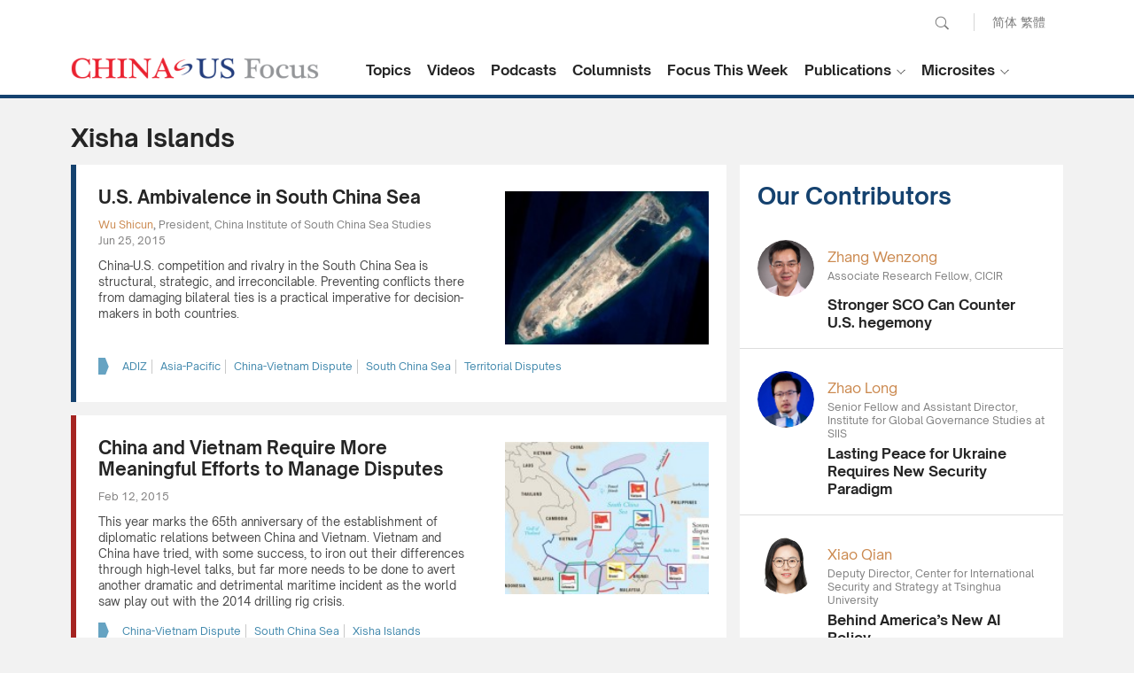

--- FILE ---
content_type: text/html; charset=utf-8
request_url: https://www.chinausfocus.com/tags/xisha-islands
body_size: 15696
content:
<!doctype html>
<html>
<head>
<title>Xisha Islands - CHINA US Focus</title>
<meta charset="utf-8">
<meta name="viewport" content="width=device-width, initial-scale=1.0, maximum-scale=1.0, user-scalable=0" />
<meta http-equiv="X-UA-Compatible" content="IE=edge,chrome=1" />
<meta name="format-detection"content="telephone=yes">
<meta name="keywords" content="" />
<meta name="description" content="" />
<meta property="og:site_name" content="China-US Focus"/>
<meta property="og:url" content="https://www.chinausfocus.com/" />
<meta property="og:title" content="Xisha Islands" />
<meta property="og:type" content="website" />
<meta property="og:description" content="" />
<link rel="canonical" href="https://www.chinausfocus.com/tags/xisha-islands" >
<link rel="apple-touch-icon" href="/static/2017/images/icon.png">
<link rel="apple-touch-icon" sizes="72x72" href="/static/2017/images/icon_72.png">
<link rel="apple-touch-icon" sizes="114x114" href="/static/2017/images/icon@2x.png">
<link rel="apple-touch-icon-precomposed" href="/static/2017/images/icon.png">
<link rel="shortcut icon" sizes="196x196" href="/static/2017/images/icon@2x.png">
<link rel="shortcut icon" sizes="128x128" href="/static/2017/images/icon_72.png">
<link href="/static/2017/css/style.css?v20251014" rel="stylesheet" type="text/css">
<link href="/static/2017/css/channel.css?v20251014" rel="stylesheet" type="text/css">
<script src="/static/2017/js/jquery-1.11.3.min.js"></script>
<script src="/static/2017/js/chinausfocus_enSite.js"></script>
<!-- Google tag (gtag.js) -->
<script async src="https://www.googletagmanager.com/gtag/js?id=G-NPPEYDMNL3"></script>
<script>
  window.dataLayer = window.dataLayer || [];
  function gtag(){dataLayer.push(arguments);}
  gtag('js', new Date());

  gtag('config', 'G-NPPEYDMNL3');
</script>
</head>
<body>
    <div class="header"><a href="javascript:void(0)" class="menuBt_m"></a><a href="javascript:void(0)" class="searchBt_m"></a></div>
    <div class="mapBox_m">
        <div class="tit"><span class="font16 fb">Language :</span> <a href="https://www.chinausfocus.com/" class="dq">English</a> <a href="https://cn.chinausfocus.com/">简体</a> <a href="http://zh.chinausfocus.com/">繁體</a></div>
        <ul class="navlist">
            <li><a href="/">Home</a></li>
            <li><a href="/topics/">Topics</a></li>
            <li><a href="/videos/">Videos</a></li>
            <li><a href="/podcasts/">Podcasts</a></li>
            <li><a href="/authors/">Columnists</a></li>
            <li><a href="/s/focus-this-week/">Focus This Week</a></li>
        </ul>
        <ul class="navlist">
            <li class="tit fb font16">Publications :</li>
            <li><a href="/publication/">Research Reports</a></li>
            <li><a href="/magazine/">Focus Digest</a></li>
            <li><a href="/focus-recommends/">Focus Recommends</a></li>
        </ul>
        <ul class="navlist">
            <li class="tit fb font16">Microsites</li>
            <li><a href="/us-china-economic-ties/">China-US Trade</a></li>
            <li><a href="/south-china-sea/">South China Sea</a></li>
        </ul>
    </div>
    <div class="searchCoverbg">
        <div class="bgW overflowH">
            <div class="searchBar"><a href="javascript:void(0);" onclick="$('#search_news1').submit();return false;"
                    class="searchBt white">Go</a>
                <form action='/search.html' method="post" name="search_news1" id="search_news1">
                    <p class="input">
                        <input type="text" name="keyboard" value="" placeholder="Search" />
                        <input type="hidden" name="classid" value="1,2,3,4,5,11,12,29" />
                        <input type="hidden" name="show" value="title,smalltext,newstext,writer,keyboard" />
                        <input type="hidden" name="SubmitSearch" value="Search" />
                    </p>
                </form>
            </div>
        </div>
    </div>
    <div class="topBar">
        <div class="wrapMain forIndex">
            <form action='/search.html' method="post" name="search_news" id="search_news">
                <div class="pcTop">
                    <p class="pcSearch">
                        <input name="keyboard" type="text" id="keyboard" value="" placeholder="Search" class="inputSearch" />
                        <input type="hidden" name="classid" value="1,2,3,4,5,11,12,29" />
                        <input type="hidden" name="show" value="title,smalltext,newstext,writer,keyboard" />
                        <input type="hidden" name="SubmitSearch" value="Search" />
                        <a href="javascript:void(0);" class="pcSearchBt">Search</a>
                    </p>
                    <p class="language"><a href="https://cn.chinausfocus.com/">简体</a> <a href="https://zh.chinausfocus.com/">繁體</a></p>
                </div>
            </form>
            <div class="cl"></div>
            <a href="/" class="logo">CHINA US Focus</a>
            <div class="nav">
                <div class="navItem">
                    <a href="/topics/" class="navBtn fb">Topics</a>
                </div>
                <div class="navItem">
                    <a href="/videos/" class="navBtn fb">Videos</a>
                </div>
                <div class="navItem">
                    <a href="/podcasts/" class="navBtn fb">Podcasts</a>
                </div>
                <div class="navItem">
                    <a href="/authors/" class="navBtn fb">Columnists</a>
                </div>
                <div class="navItem">
                    <a href="/s/focus-this-week/" class="navBtn fb">Focus This Week</a>
                </div>
                <div class="navItem dropdownItem">
                    <a href="javascript:void(0)" class="navBtn fb">Publications</a>
                    <ul class="white dropdown">
                        <li><a href="/publication/">Research Reports</a></li>
                        <li><a href="/magazine/">Focus Digest</a></li>
                        <li><a href="/focus-recommends/">Focus Recommends</a></li>
                    </ul>
                </div>
                <div class="navItem dropdownItem">
                    <a href="javascript:void(0)" class="navBtn fb">Microsites</a>
                    <ul class="white dropdown">
                        <li><a href="/us-china-economic-ties/">China-US Trade</a></li>
                        <li><a href="/south-china-sea/">South China Sea</a></li>
                    </ul>
                </div>
            </div>
            <script type="text/javascript">
                $(".dropdownItem").hover(
                    function () {
                        $(this).toggleClass("open");
                    },
                    function () {
                        $(this).removeClass("open");
                    })

            </script>
        </div>
    </div>
    <!--headerend-->
<script type="text/javascript">
    $('#navname_0').addClass("dq");
</script>

<div class="wrapMain overflowH">
  <div class="channelTit">Xisha Islands</div>
  <div class="mainL">
    <div class="channelNewsList">
      <ul>

<li><a href="/peace-security/u-s-ambivalence-in-south-china-sea"><div class="pic"><p><img src="/upload/2015/06/South-China-Sea_200.jpg"></p ></div></a><div class="tit"><a href="/peace-security/u-s-ambivalence-in-south-china-sea">U.S. Ambivalence in South China Sea</a></div><div class="editerTxt">
<p><span class="name nameColor"><a href="/author/111/wu-shicun.html">Wu Shicun</a></span>, <span class="editerSum">President, China Institute of South China Sea Studies</span></p>
<p class="gray">Jun 25, 2015</p></div><p class="summary">China-U.S. competition and rivalry in the South China Sea is structural, strategic, and irreconcilable. Preventing conflicts there from damaging bilateral ties is a practical imperative for decision-makers in both countries.</p><div class="tag colorBlue"><a href="/tags/adiz/">ADIZ</a><a href="/tags/Asia-Pacific/"> Asia-Pacific</a><a href="/tags/China-Vietnam+Dispute/"> China-Vietnam Dispute</a><a href="/tags/South+China+Sea/"> South China Sea</a><a href="/tags/Territorial+Disputes/"> Territorial Disputes</a></div></li>

<li><a href="/peace-security/china-and-vietnam-require-more-meaningful-efforts-to-manage-disputes-in-the-south-china-sea"><div class="pic"><p><img src="/upload/2013/07/Slider-South-China-Sea2_200.jpg"></p ></div></a><div class="tit"><a href="/peace-security/china-and-vietnam-require-more-meaningful-efforts-to-manage-disputes-in-the-south-china-sea">China and Vietnam Require More Meaningful Efforts to Manage Disputes</a></div><div class="editerTxt"><p class="gray">Feb 12, 2015</p></div><p class="summary">This year marks the 65th anniversary of the establishment of diplomatic relations between China and Vietnam. Vietnam and China have tried, with some success, to iron out their differences through high-level talks, but far more needs to be done to avert another dramatic and detrimental maritime incident as the world saw play out with the 2014 drilling rig crisis.</p><div class="tag colorBlue"><a href="/tags/china-vietnam-dispute/">China-Vietnam Dispute</a><a href="/tags/South+China+Sea/"> South China Sea</a><a href="/tags/Xisha+Islands/"> Xisha Islands</a></div></li>

<li><div class="tit"><a href="/peace-security/a-china-academics-response-to-vietnams-xisha-islands-claims">Why Does Vietnam Claim There Is a Xisha Islands Dispute?</a></div><div class="editerTxt">
<p><span class="name nameColor"><a href="/author/172/lu-yang.html">Lu-yang</a></span>, <span class="editerSum">International Relations Scholar based in Beijing</span></p>
<p class="gray">Aug 06, 2014</p></div><p class="summary">The Vietnamese government has gone back on its word by making territorial claims for China’s Xisha Islands. Lu Yang believes that it is a violation of the principles of international law.</p><div class="tag colorBlue"><a href="/tags/cairo-declaration/">Cairo Declaration</a><a href="/tags/South+China+Sea/"> South China Sea</a><a href="/tags/Xisha+Islands/"> Xisha Islands</a></div></li>

      </ul>
    <div class="pages"></div>
    </div>
  </div>
  <div class="mainR">
  <div id="indexmainR"><script type="text/javascript" src="/ajax/con_mainR.js"></script></div>
  </div>
  <div class="wrapMain">
  <div class="pagedesc"></div>
  </div>
</div>
<script>
	$(".tag a:last-child").css("border-right","none");
	$(".channelNewsList li:even").addClass("lineL_blue");
	$(".channelNewsList li:odd").addClass("lineL_red");
</script>
<div class="wrapFooterNav">
        <div class="wrapMain forIndex white">
            <div class="toTop" onclick="javascript:window.scrollTo(0,0);"><span>Back to Top</span></div>
            <ul class="footerNav" id="footerNav_1">
                <li class="titlogo"><img src="/static/2017/images/copyright_logo2.png" alt=""></li>
                <li class="dec">China-US Focus builds trust and understanding between the U.S. and China through open dialogue among thought leaders.</li>
            </ul>
            <ul class="footerNav" id="footerNav_2">
                <li class="tit">Our Offerings</li>
                <li><a href="/topics/">Topics</a></li>
                <li><a href="/videos/">Videos</a></li>
                <li><a href="/podcasts/">Podcasts</a></li>
                <li> <a href="/authors/">Columnists</a></li>
                <li><a href="/publication/">Research Reports</a></li>
                <li><a href="/magazine/">Focus Digest</a></li>
            </ul>

            <ul class="footerNav" id="footerNav_3">
                <li class="tit">Stay Connected</li>
                <li>
                    <!-- <div class="subscribeBox">
                        <input type="text" placeholder="Your Email Address" class="input">
                        <button type="submit" class="submitBtn"></button>
                    </div> -->
                    <!--Begin CTCT Sign-Up Form-->
                    <div id="success_message" style="margin: 10px auto; display:none;">
                        Thanks for signing up!
                    </div>
                    <div class="ctct-embed-signup form">
                        <form data-id="embedded_signup:form" class="ctct-custom-form Form" name="embedded_signup"
                            method="POST" action="https://visitor2.constantcontact.com/api/signup">
                            <div class="subscribeBox">
                                <!-- The following code must be included to ensure your sign-up form works properly. -->
                                <input data-id="ca:input" type="hidden" name="ca"
                                    value="2d60ce3c-cf6a-471c-a45e-cf235fe4f713">
                                <input data-id="list:input" type="hidden" name="list" value="20">
                                <input data-id="source:input" type="hidden" name="source" value="EFD">
                                <input data-id="required:input" type="hidden" name="required" value="list,email">
                                <input data-id="url:input" type="hidden" name="url" value="">
                                <p data-id="Email Address:p">
                                    <input data-id="Email Address:input" type="text" name="email" value=""
                                        placeholder="Your Email Address" class="input">
                                </p>
                                <button type="submit" class="submitBtn" data-enabled="enabled"></button>
                                <div>
                                </div>
                            </div>
                        </form>
                    </div>
                    <script type="text/javascript">
                        var localizedErrMap = {};
                        localizedErrMap['required'] = 'This field is required.';
                        localizedErrMap['ca'] = 'An unexpected error occurred while attempting to send email.';
                        localizedErrMap['email'] = 'Please enter your email address in name@email.com format.';
                        var postURL = 'https://visitor2.constantcontact.com/api/signup';
                    </script>
                    <script type="text/javascript"
                        src="https://static.ctctcdn.com/h/contacts-embedded-signup-assets/1.0.2/js/signup-form.js"></script>
                    <!--End CTCT Sign-Up Form-->
                </li>
                <li class="subscribeDec">Get the latest stories from China-US Focus weekly.</li>
                <li>
                    <div class="cl">
                        <a href="https://www.facebook.com/ChinaUSFocus/" class="shareIco s1" target="_blank">facebook</a>
                        <a href="https://twitter.com/chinausfocus" class="shareIco s2" target="_blank">twitter</a>
                        <a href="https://www.youtube.com/user/ChinaUSFocus" class="shareIco s3" target="_blank">youtube</a>
                    </div>
                </li>
            </ul>
        </div>
    </div>
    <!--wrapFooter end-->
    <div class="Copyright">
        <div class="wrapMain forIndex">2025 China-United States Exchange Foundation. All rights reserved. &nbsp;&nbsp; <span class="gray">|</span> &nbsp;&nbsp; <a href="/html/contactus.html">Contact Us</a></div>
    </div>
</body>
</html>

--- FILE ---
content_type: text/css
request_url: https://www.chinausfocus.com/static/2017/css/style.css?v20251014
body_size: 27017
content:
@charset "utf-8";
/* CSS Document */
/* @font-face { font-family:OpenSans; src:url(OpenSans-Regular.ttf); } 
@font-face { font-family:OpenSansBold; src:url(OpenSans-Bold.ttf); }  */
@font-face { font-family:OpenSauceOne; src:url(OpenSauceOne-Regular.ttf)format("truetype"); font-display: swap;} 
@font-face { font-family:OpenSauceOneBold; src: url(OpenSauceOne-Bold.ttf)format("truetype"); font-style: normal;font-display: swap}
@font-face { font-family:OpenSauceOneItalic; src: url(OpenSauceOne-Italic.ttf)format("truetype"); font-style: italic;font-display: swap}

html,body { width:100%; height:100%;} 
body {/*font-size: 62.5%;*/ -webkit-font-smoothing: antialiased; font-family:OpenSauceOne; color:#252525;  -webkit-text-size-adjust: 100%; -ms-text-size-adjust: 100%; background-color:#ffffff; font-size: 14px; }

html,body,div,ol,ul,h1,h2,h3,h4,h5,h6,p,th,td,dl,dd,form,iframe,input,textarea,select,label,article,aside,footer,header,menu,nav,section,time,audio,video { margin:0;  padding:0; font-family:OpenSauceOne;}
article,aside,footer,header,hgroup,nav,section,audio,canvas,video { display: block;}
a,a:visited { text-decoration: none; color:#252525;} a:hover { color:#000000;}

textarea {  resize: none;} .posRel { position:relative;} .disBlock{ display:inline-block;} .paddingBox { padding:15px 15px;}
iframe,img {border:0;}img {vertical-align: middle;}.cl { clear:both;} .tc { text-align:center;} .fl { float:left;} .fr { float:right;} .font12 { font-size:12px;} .font14 { font-size:14px;} .font16 { font-size:16px;} .overflowH{ overflow:hidden;}
.fb { /*font-weight: bold;*/ font-family:OpenSauceOneBold;}
.swiper-container .swiper-slide .titBox .tit,.hotTopics .colTit,.mainRbox .colTit,.picksListBar .colTit,.mobileNews .colTit,.indexColBox .colTit,.swiper-container .swiper-slide .titBox .tit,
.picksList .tit, .indexColBox .tit, .mobileNews .tit,.indexColBox .txtList li .titS,.contributors .tit,.channelNewsList .tit,.channelTit,.topVideo_r .tit,.reflecTit,.quizlist li h1,.quizanswer li h2,
.videoList .summary,.video_coltit,.podcast_r h2,.podcastList .summary,.mainL h1,.likeList .tits,.magazineList .tits,a.bookBox .tit,
.topicList li .tit
 { font-family:OpenSauceOneBold;}
ul,ol,li {list-style:none;}
input,select,textarea { outline: 0;  -webkit-user-modify: read-write-plaintext-only; border:0px; font-family:OpenSauceOne,sans-serif;}
/*input {   -webkit-appearance: none;}*/
select {  -moz-appearance:none;  -webkit-appearance:none; background-color:transparent; margin:0px; border:0px;}
option { font-size:0.7em;}
* {  -webkit-tap-highlight-color: transparent;/*  -webkit-appearance: none; */ }
i {font-family:OpenSauceOneItalic;}

.white,.white a,a.white,a.white:link,.white a:link,.white a:visited,a.white:hover { color:#ffffff;}
.black,.black a,a.black,a.black:link,.black a:link,.black a:visited,a.black:hover { color:#000000;}
.gray,.gray a,a.gray,a.gray:link,.gray a:link,.gray a:visited,a.gray:hover { color:#828181;}
.blue,.blue a,a.blue,a.blue:link,.blue a:link,.blue a:visited,a.blue:hover { color:#15426f;}
.blue2,.blue2 a,a.blue2,a.blue2:link,.blue2 a:link,.blue2 a:visited,a.blue2:hover { color:#66a3c2;}
.colorBlue,.colorBlue a,a.colorBlue,a.colorBlue:link,.colorBlue a:link,.colorBlue a:visited,a.colorBlue:hover { color:#4289ad;}
.nameColor,.nameColor a,a.nameColor,a.nameColor:link,.nameColor a:link,.nameColor a:visited,a.nameColor:hover { color:#cb894f;}
.hr20 { height: 20px; clear: both;} .hr40 { height: 40px; clear: both;} .marginTb {margin-top: 25px; margin-bottom: 25px;} .marginB {margin-bottom: 10px;} .marginTb2 { margin-top: 10px; margin-bottom: 25px;}

.topBar { width:100%; border-bottom:#15426f 4px solid; background: #ffffff; height: 107px;} /*20180321*/
 /*20180321 begin */
/* .navMore { display: block; float: right; width: 60px; height: 50px; background: url(../images/nav_more_arr.png) no-repeat 5px center; position: relative; cursor: pointer; }
.navMore .navMoreList { display: none; position: absolute; top: 50px; right: 0px; text-align: center;  z-index: 1; background-color: #15426f;}
.navMore:hover {background: url(../images/nav_more_arr.png) no-repeat -65px center;}
.navMore:hover .navMoreList { display: block;}
.navMore:hover .navMoreList li { min-width: 150px; border-bottom: #244d76 1px solid; padding: 0 5px; white-space: nowrap;}
.navMore:hover .navMoreList li:hover { background-color: #1a4774;} */
 /*20180321 end */

.wrapBg { width:100%; overflow:hidden; background-color:#f2f2f2; padding:30px 0 0 0;}
.bgW { background-color:#ffffff; }
.wrapMain { width:1120px;/* margin:0 auto; */ margin-left: auto; margin-right: auto; clear:both;}
.logo { display:block; width:280px; height:60px; background:url(../images/logo.png) no-repeat 0 0; float:left; overflow:hidden; text-indent:-999px;background-size: 100% auto;}
.pcTop { clear:both; float:right; text-align:right; height:32px; overflow:hidden; line-height:20px; padding:10px 0px 5px 0px; color:#7a7a7a;}
.pcTop a,.pcTop a:link,.pcTop a:visited,.pcTop a:hover {color:#7a7a7a;}

.pcSearch { display:inline-block; float:left;  height:20px; padding:5px 5px; border:#ffffff 1px solid;}
.pcSearch.show { width:150px; border:#dddddd 1px solid;}
.pcSearch input.inputSearch { display:none; width:120px; height:20px; padding:0; border:0; float:left;}
.pcSearch.show input.inputSearch { display:block;}
.pcSearchBt { display:inline-block; /*float:right; width:20px;*/ width:20px; height:20px; overflow:hidden; text-indent:999px; background:url(../images/chinausfocus_ico.png) no-repeat 0 0;}

.language { display:inline-block; float:left; height:20px; padding:0px 20px; margin:5px 20px; margin-right: 0; border-left:#d6d6d6 1px solid;}
.sitemapBt { display:inline-block; float:left; height:20px; margin:5px 0; padding-left:30px; background:url(../images/chinausfocus_ico.png) no-repeat 0px -30px;}

.nav { /*float:right;*/ height:50px; /*line-height:50px;*/ line-height:48px; padding:10px 0 0px 0; text-align:center; }
.nav .navItem {  display: inline-block; margin-right: 8px; position: relative; height: 45px; padding-top: 5px; }
.nav .navItem .navBtn { display: block; padding: 0 3px; line-height: 35px; height: 45px; font-size: 16px;overflow: hidden;}
.nav .navItem .navBtn::before,.nav .navItem .navBtn.dq ::before{ display: block; width: 0; position: absolute; height: 5px; top: 49px; border-radius: 4px; left: 0; content: ''; background-color: #a52421; transition:width .2s ease-out; }
.nav .navItem:hover .navBtn::before,.nav .navItem .navBtn.dq::before {  width: 100%; } 
/* .nav .navItem .navBtn.dq { color: #15426f;} */
.nav .navItem.dropdownItem .navBtn::before { top: 43px;}
.nav .navItem.dropdownItem:hover .navBtn::before { display: none;}
.nav .navItem:hover .navBtn { color: #a52421;}

.nav .navItem.dropdownItem .navBtn {  position: relative; padding-right: 19px; }
.nav .navItem.dropdownItem .navBtn::after { display: block; position: absolute; top: 11px; right: 0; content: ''; width: 16px; height: 16px; background: url('../images/nav_more_arr.png') no-repeat -7px -7px; background-size: auto 30px; transition: all .3s;}
.nav .navItem.dropdownItem.open .navBtn::after  { /*transform: rotate(180deg);*/ display: none;}
.nav .navItem.dropdownItem.open .navBtn {} .navItem.open .dropdown { height: auto; opacity: 1;}
.navItem .dropdown { display: block; height: 0; overflow: hidden; opacity: 0; transition: opacity .3s;  position: absolute; /*top: 50px;*/ top: 45px; left: 0; z-index: 100; min-width: 150px; text-align: left; transition: all .3s;}
.navItem .dropdown li {background-color: #15426f;  border-bottom: #244d76 1px solid; padding: 0 8px; white-space: nowrap;}
/* .navItem .dropdown li:first-child { font-weight: bold; font-size: 16px;} */
.navItem .dropdown li:hover { background-color: #a52421;}

.navItem .dropdown::before {
    content: ""; display: block;
    line-height: 24px;
     margin-left: 15px;
    width: 0;
    height: 0;
    border-width: 0 6px 6px;
    border-style: solid;
    border-color: transparent transparent #15426f
}

.mainL { width:740px; float:left;}
.mainR { width:365px; float:right;}

.screenTop { padding:15px 0; overflow:hidden;}
/*.focusPic { width:740px; height:475px; float:left;}
.focusPic img { width:740px; height:475px; }*/
.swiper-container { width:740px; height:475px; float:left; overflow:hidden;}
.swiper-container img { width:740px; height:475px;}
.swiper-container .pagination {
  position: absolute;
  z-index: 20;
  bottom: 10px;
  width: 97%;
  text-align: right;
}
.swiper-container .swiper-pagination-switch {
  display: inline-block;
  width: 7px;
  height: 7px;
  border-radius: 7px;
  background: #ffffff;
  margin: 0 3px;
  opacity: 1.0;
  cursor: pointer;
}
.swiper-container .swiper-active-switch {
  background: #d7955a;
}
.swiper-container .swiper-slide { position: relative; }
.swiper-container .swiper-slide .titBox { display:block; width: 620px; height: 109px;  padding: 90px 90px 0px 30px; color: #ffffff;  font-size: 13px; position:absolute; left: 0; bottom: 0; z-index: 10; background: url(../images/focus_titbg.png) repeat-x 0 bottom; }
.swiper-container .swiper-slide .titBox .tit { height: 80px; line-height: 35px; font-size: 30px;  }
.swiper-container a .swiper-slide .titBox,.swiper-container a:hover .swiper-slide .titBox { color: #ffffff; }

.hotTopics { height:250px; margin-bottom:15px; background:url(../images/hottop_bg.png) no-repeat 0 0; overflow:hidden; padding-left:25px;}
.hotTopics .colTit,.mainRbox .colTit { height:30px; font-size:26px; line-height:30px; padding:20px 0 10px 0px;  }
.hotTopics li { height:38px; line-height:38px; font-size:15px; overflow:hidden; border-top:#23384b 1px solid; margin-top:-1px;}

.pcadPic { width:365px; height:210px;}
.pcadPic img { width:365px; height:210px;}
.pcadPicList { margin:15px 0px 0px -5px; clear:both; overflow:hidden; width:1140px; height:210px;}
.pcadPicList li { float:left; width:365px; margin-right:15px;}
.pcadPicList li img {width:365px; height:210px;}

.picksListBar { width:100%; overflow:hidden; background-color:#b4b4b4; margin:15px 0 30px 0;}
.picksListBar.page404 { background:none; margin-bottom: 0;}
.page404PicksTit { margin: 0 15px; padding: 15px 0; line-height: 30px; text-align: center; font-size: 26px; color: #252525;}
.picksListBar .colTit,.mobileNews .colTit { font-size:24px; height:40px; line-height:40px; padding:20px 0 10px 0px;  }
.picksList { margin:0px 0px 15px 0px; clear:both; overflow:hidden; width:1140px; height:231px;}
/*.picksList li,.picksList li.swiper-slide { float:left; width:335px; height:200px; padding:15px 15px; margin-right:15px; border-bottom:#777777 1px solid; background-color:#ffffff; overflow:hidden;}*/
.picksList li,.picksList li.swiper-slide { float:left; width:380px; height:231px; }
.picksList li.swiper-slide .picksLiCon {padding:15px 15px; margin-right:15px; border-bottom:#777777 1px solid; background-color:#ffffff; overflow:hidden;}

.tit { font-size:20px; line-height:24px; }
.picksList .tit,.indexColBox .tit,.mobileNews .tit {overflow:hidden; padding-top:10px; padding-bottom:5px;}
.picksList .tit { height:48px;}
.picksList .summary,.indexColBox .summary,.mobileNews .summary { margin:10px 0px 5px 0px; overflow:hidden; font-size:13px; line-height:18px;}
.picksList .summary { height:54px;}
.picksList .editer { /*height:64px;*/ overflow:hidden;}
.editerPic { width:64px; height:64px; font-size:32px; line-height:64px; text-align:center; overflow:hidden; border-radius:64px;/* float:left; */margin-right:15px; color:#ffffff;}
.editerPic img { width:64px; height:64px; border-radius:64px; display:block;}
.picBg_1 { background-color:#66a3c2;}
.picBg_2 { background-color:#eeb482; }
.picBg_3 { background-color: #a3a3a3;}
.picBg_4 { background-color: #e2a8a3;}

.editerTxt { overflow:hidden; padding-top:5px;}
.picksList .editerTxt { max-height:72px;}
.name { font-size:16px; padding:5px 0px; line-height:18px;}
.editerSum { line-height:15px; font-size:12px; color:#818181;}

.indexColBox { background-color:#ffffff; margin-bottom:10px;}
.indexColBox .colTit { height:30px; line-height:30px; padding:15px 20px; background-color:#15426f; font-size:24px; }
.indexColBox li { border-top:#e7e7e7 1px solid; margin-top:-1px; padding:20px 25px; overflow:hidden;}
.indexColBox li.hasSon { padding:0 25px;}
/*.indexColBox li.hasSon .titS { clear:both; display:block;}*/
.indexColBox .txtList li { line-height:20px; padding:15px 5px; font-size:16px;}
.lineL_blue { border-left:#15426f 6px solid;}
.lineL_red { border-left:#a52421 6px solid;}
.indexColBox .sideL { width:160px; margin-right:20px; float:left;}
.indexColBox .sideR { overflow:hidden;}

.mainRbox { background-color:#ffffff; margin-bottom:10px; overflow:hidden;}
.mainRbox .colTit { padding:20px 0 10px 20px;}
.contributors li { padding:25px 20px 20px 20px; border-top:#dddddd 1px solid; margin-top:-1px; overflow:hidden;}
.contributors .editerSum { min-height:25px;}
.contributors .tit { line-height:20px; overflow:hidden; font-size:16px; padding-top:5px;}

.servicesBox { margin:0px 15px; overflow:hidden; width:342px;}
.servicesBox a.box { display:block; width:161px; height:120px; padding-top:30px; line-height:30px; text-align:center; float:left; margin-right:10px; margin-bottom:9px;}
.servicesBox .bg_1 { background-color:#cb894f;}
.servicesBox .bg_2 { background-color:#557a98;}
.servicesBox .icoPic { display:block; margin:0 auto; clear:both;}
.servicesList { margin:0px 15px; overflow:hidden; font-size:16px;}
.servicesList li { margin-bottom:10px; height:60px; line-height:60px; background-color:#f0f3f6;}
.servicesList .icoPic {display:block; float:left; background-color:#66a3c2;}
.servicesList .tit { display:block; height:60px; line-height: 60px; font-size:14px; overflow:hidden; padding:0 15px;}

.icoPic { width:60px; height:60px; background-image:url(../images/chinausfocus_services.png); background-repeat:no-repeat;}
.icoPic.ico_1 { background-position:0 0;}
.icoPic.ico_2 { background-position:0 -70px;}
.icoPic.ico_3 { background-position:0 -140px;}
.icoPic.ico_4 { background-position:0 -210px;}
.icoPic.ico_5 { background-position:0 -280px;}
.icoPic.ico_6 { background-position:0 -350px;}
.icoPic.ico_7 { background-position:0 -420px;}
.icoPic.ico_8 { background-position:0 -490px;}

.emailBar { height:38px; margin:0 15px; background-color:#f2f2f2;}
.emailBar .bt { display:block; width:80px; height:38px; float:right; text-align:center; line-height:38px; background-color:#a52421;}
.emailBar .inputBox { overflow:hidden; height:28px; padding:5px 10px;}
.emailBar .inputBox input { width:100%; background-color:#f2f2f2; line-height:28px; height:28px; color:#828181;}
.emailTxt { margin:0 15px 10px 15px; line-height:30px;}

.sideadPic { margin-bottom:10px;}
.sideadPic img { width:100%; height:auto;}

.wrapFooterNav { width:100%; background-color:#133a62; padding:25px 0px; overflow:hidden;} 
ul.footerNav { width:30%; float:left;}
ul.footerNav#footerNav_1 { width: 45%; box-sizing: border-box; } 
ul.footerNav#footerNav_2 {width: 30%;}
ul.footerNav#footerNav_3 {width: 25%;}
ul.footerNav#footerNav_1 .dec {padding-right: 160px;}
ul.footerNav .subscribeDec { font-size: 12px; line-height: 16px; /*padding-right: 150px;*/}
ul.footerNav li.tit { border-bottom:#424242 1px solid; font-size:20px; line-height:40px; margin-bottom:5px;}
ul.footerNav li.titlogo { padding-bottom: 20px;}
ul.footerNav li { line-height:24px;} ul.footerNav li.titlogo img { height: 40px; width: auto;}

/*.copyright { line-height:50px; padding:5px 0; overflow:hidden; font-size:12px;}
.footerLogo { height:50px; float:left; display:block;} .footerLogo img { height:50px; width:auto;}*/

.mobileadPic,.mobileNews,.header,.mapBox_m,.searchCoverbg,.mobileEditer { display:none;}
.pageBtBar { height:30px; padding:5px 0; line-height:30px; float:right; font-size:16px; color:#ffffff; font-weight:normal; /*font-family:Arial;*/ cursor:pointer;}
.pageBtBar span { display:inline-block; margin:0 5px; width:30px; height:30px; background-image:url(../images/pageBt.png); background-repeat:no-repeat;}
.swipePrevBt { background-position:0 0;}
.swipeNextBt { background-position:0 -40px;}

.Copyright { height: 60px; line-height: 60px; background-color: #ffffff; text-align: center; width: 100%; color: #252525; font-size: 12px;}
.Copyright .footerLogo { width: 250px; height: 60px; display: block; background: url(../images/copyright_logo.png) no-repeat 0 0; float: left; overflow: hidden; text-indent: 999px;}
.Copyright a:hover { text-decoration: underline;}
.toTop { display: none;}

.aboutCtw { font-size: 16px;}
.aboutCtw .colTit { font-size: 20px; color: #245178; border-bottom: #b3cad0 1px solid; line-height: 35px; margin: 10px 0; }
 .rlastnewslist li { line-height: 20px; padding: 5px 0; }

 .pagedesc { margin: 10px 0; padding: 10px; border-top:#e5e5e5 1px solid; color: #484848; font-size: 12px; line-height: 20px; }
 .pagedesc h1, .pagedesc h2, .pagedesc h3 { font-size: 12px; line-height: 22px; padding: 5px 0; clear: both;/*font-weight: bold;*/ font-family:"OpenSauceOneBold";}
 .pagedesc a,.pagedesc a:hover {color: #50b6dc;}
 .pagedesc a:hover { text-decoration: underline;}

 .shareIco { display: inline-block; width: 32px; height: 32px; overflow: hidden; text-indent: -999px; border: #ffffff 1px solid; border-radius: 32px; margin: 20px 10px 0 0; background-image: url(../images/share_ico.png); background-repeat: no-repeat;background-size: auto 32px;}
 .shareIco.s1 { background-position: 0px 0px;}
 .shareIco.s2 { background-position: -51px 0px;}
 .shareIco.s3 { background-position: -102px 0px;}

 .onlyMobile { display: none;}
 
 /* 2025 */
.tagsbar .itemTags {display: inline-block; line-height: 20px; margin-right: 10px; /*padding: 5px 10px; font-size: 18px;*/ padding: 3px 7px; font-size: 16px;  border: #999999 1px solid;}
.tagsbar .itemTags:hover {  background-color: #a52421; color: #ffffff;  border: #a52421 1px solid; }

.subscribeBox { display: block; width: 227px; height: 35px; line-height: 24px; box-sizing: border-box; margin-top: 20px; margin-bottom: 10px; padding: 4px 10px; font-size: 14px;  border: #eeeeee 1px solid; background-color: rgb(255,255,255,.08);}
.subscribeBox .input,.ctct-custom-form .subscribeBox .input { display: block; width: 180px; height: 25px; line-height: 24px;  color: #ffffff; float: left; background: none;}
.subscribeBox .submitBtn { width: 25px; height: 25px; background: url(../images/ico_arr_right.png) no-repeat center center; background-size: 100% auto; cursor: pointer; overflow: hidden; box-shadow: none; user-select: none; border: none;}
.subscribeBox .input::placeholder { color: #dddddd;}
.subscribeBtn { margin-top: 20px; margin-bottom: 10px; padding: 5px 10px; display: inline-block; text-align: center; font-size: 14px;  border: #eeeeee 1px solid; background-color: rgb(255,255,255,.08);}
.subscribeBtn:hover { color: #133a62 !important; background-color: #f3f3f3; border-color: #f3f3f3;}
.ctct-custom-form .subscribeBox p { float: left;}
.subscribeBox .input:-webkit-autofill,.ctct-custom-form .subscribeBox .input:-webkit-autofill {
  -webkit-box-shadow: 0 0 0px 1000px none inset !important;
background-image: none;
-webkit-text-fill-color: #ffffff !important;
transition: background-color 50000s ease-in-out 0s; 
/* 背景色透明 生效时长 过渡效果 启用时延迟的时间 */
}    
.footerNav .ctct-custom-form { padding: 0; clear: both; overflow: hidden;}
.ctct-custom-form .subscribeBox .input[type="text"] { width: 180px; height: 25px; padding: 0; border: none;font-family:OpenSauceOne;} 
.ctct-custom-form .subscribeBox .input:focus {outline: none;}
.topBar,.wrapFooterNav,.wrapBg,.Copyright { min-width: 1120px;}
/*-----------*/
@media all and (max-width: 750px) {
html { font-size: 48px;}	
body { padding-top:50px; font-size:24px;  }	
.onlyMobile { display: block;}

.wrapMain { width:auto; margin:0px 0px; clear:both;} .topBar,.wrapFooterNav,.wrapBg,.Copyright { min-width: auto;}
.screenTop { padding:0;}
.mainL { width:100%; float:none; clear:both;}
.topBanner{width:auto; margin:5px auto; height:2px; overflow:hidden; }
.pcadPicList,.mainR,.footerLogo,/*#footerNav_2,#footerNav_4,*/.topBar,.pageBtBar { display:none;}

.picksList { margin:0px 0px 0.18rem 0px; clear:both; overflow:hidden; width:auto; height:auto;}
/*.picksList li,.picksList li.swiper-slide { clear:both; float:none; width:auto;/ height:auto; padding:0.35rem 0.35rem; margin-right:0px; border-bottom:#777777 1px solid; background-color:#ffffff; overflow:hidden; margin-bottom:0.11rem;}*/
.picksList li,.picksList li.swiper-slide { clear:both; float:none; width:auto;/* height:4rem;*/ height:auto; }
.picksList li.swiper-slide .picksLiCon {padding:0.35rem 0.35rem; margin-right:0px; border-bottom:#777777 1px solid; background-color:#ffffff; overflow:hidden; margin-bottom:0.11rem;}
.picksListBar { margin:0; padding:0 0.29rem; box-sizing:border-box;}
.picksListBar .wrapMain { margin-bottom:0;}
.lineL_blue,.lineL_red { border:0;}

.picksList .summary,.indexColBox .summary,.mobileNews .summary { height:auto; margin:10px 0px 5px 0px; overflow:hidden; font-size:0.24rem; line-height:0.34rem;}

.swiper-container { width:100%; /*height:330px;*/ /*height:7.2rem; */ height: 0; padding-bottom: 96%; float:none; overflow:hidden;}
.swiper-container .swiper-slide .pic { width: 100%; /*height: 4.8rem; */ height: 0px; padding-bottom: 64%; overflow: hidden; position: relative;}
.swiper-container .swiper-slide .pic img { width:100%; height: 100%; /*height: 4.8rem;*/ position: absolute; left: 0; top: 0;}
.swiper-container .swiper-slide .titBox { display:block; width: 100%; box-sizing: border-box; height: 2.4rem;  padding: 0.2rem 0.3rem;  color: #252525;  font-size: 0.2rem; /*position:absolute; left: 0; top: 5.0rem; z-index: 10;*/ background: none; position: static; }
.swiper-container .swiper-slide .titBox .tit { height: 1.5rem; line-height: 0.5rem; font-size: 0.42rem;}
.swiper-container a .swiper-slide .titBox,.swiper-container a:hover .swiper-slide .titBox { color: #252525; }
.swiper-container .pagination { bottom: 2.4rem; }
.swiper-container .swiper-pagination-switch { width:0.12rem; height:0.12rem; border-radius:0.12rem; }

.indexColBox { margin:0 0.29rem;}
.indexColBox li.hasSon { padding:0 15px;}
.indexColBox li.hasSon .titS { clear:both; display:block;}
.indexColBox .txtList li { padding:10px 5px; line-height:16px;}

.picksListBar .colTit,.mobileNews .colTit { font-size:0.38rem; height:0.9rem; line-height:0.9rem; padding:0;}
.picksListBar .colTit,.mobileNews .colTit { font-size:0.38rem; height:0.9rem; line-height:0.9rem; padding:0; }
.indexColBox .colTit { font-size:0.38rem; height:0.9rem; line-height:0.9rem; padding:0 0.4rem; }

.indexColBox li { clear:both; width:100%; padding:0.35rem 0.4rem; box-sizing:border-box; }
.indexColBox .sideL { display:none;}
.indexColBox .sideR { clear:both; width:100%; box-sizing:border-box; float:left;}
.indexColBox .mobileEditer { display:block; overflow:hidden; clear:both; padding:0.1rem 0 0.1rem 0;}

.wrapFooterNav { box-sizing:border-box; padding:10px 0px;}
/*.copyright { line-height:18px; padding:10px 10px 0 10px; text-align:center;}*/
ul.footerNav,ul.footerNav#footerNav_1,ul.footerNav#footerNav_2,ul.footerNav#footerNav_3 {/*width:50%;*/ width:100%; padding-right: 0; box-sizing:border-box;}
ul.footerNav li { padding:0 10px; font-size:12px;} .subscribeBtn { margin-top: 10px;} ul.footerNav .subscribeDec { padding-right: 10px;}

.mobileadPic { display:block;  margin:0.29rem; }
.mobileadPic img { width:100%; height:auto;}
.mobileNews { display:block; background-color:#66a3c2; padding:0 0.29rem;}
.mobileNews li { clear:both;  margin-bottom:0.18rem; padding:0.35rem 0.4rem 0.4rem 0.4rem; background-color:#ffffff; overflow:hidden; }
.mobileNews .xgBar { background:url(../images/arr_xg.png) no-repeat left center; background-size:13px 20px; font-size:0.24rem; padding-left:10px;}
.mobileNews .xgBar a { display:inline-block;  margin:2px 5px; height:20px; line-height:20px;}
.mobileNews .xgBar span.line { height:20px; width:1px; border-left:#dddddd 1px solid;}
.picksList .tit,.mobileNews .tit,.indexColBox .tit,.tit { padding:0; font-size:0.32rem; line-height:0.4rem; height:auto;}

.editerPic { width:1.2rem; height:1.2rem; line-height:1.2rem;  border-radius:0.6rem;/* float:left; */margin-right:0.2rem; font-size:0.6rem;}
.editerPic img { width:1.2rem; height:1.2rem; border-radius:1.2rem;}
.name { /*font-size:0.32rem; */padding:5px 0px; /*line-height:0.4rem;*/}
.editerSum { /*line-height:0.26rem; font-size:0.2rem;*/}

.wrapBg { padding:10px 0px;} 
.toTop { display: block; height:30px; text-align:center; padding:10px 10px; font-size:16px; border-bottom:#ffffff 1px solid; margin-bottom: 10px;}
.toTop span { display:inline-block; height:30px; line-height:30px; background:url(../images/top_arr.png) no-repeat left center; background-size:30px 30px; padding-left:35px;}

.header { display:block; width: 100%; height: 40px; padding: 5px 0px; clear: both; background: #ffffff url(../images/logo.png) no-repeat center center; background-size: auto 35px;  position: fixed; left: 0; top: 0; z-index: 9999; border-bottom: #15426f 3px solid;}
.menuBt_m,.searchBt_m { display: block; width: 40px; height: 40px; margin:0px 5px; background-image: url(../images/header_ico.png); background-size: 40px 85px;}
.menuBt_m { float: left; background-position: 0 0; }
.searchBt_m { float: right; background-position: 0px -45px; }

.mapBox_m { width: 100%; height: 100%; padding-top:55px; overflow-y:auto;  position:fixed; left: 0; top: 0; z-index: 9998; background-color: #ffffff; display: none; box-sizing: border-box; font-size:0.26rem; }
.mapBox_m ul.navlist { padding: 15px 15px; border-top:#dddddd 1px solid; overflow: hidden;  }
.mapBox_m ul.navlist li  { width:50%; height: 0.7rem; line-height: 0.7rem; overflow: hidden; color: #585858; float: left; }
.mapBox_m a,.mapBox_m a:visited { color: #585858; }
.mapBox_m  a:hover,.mapBox_m  li a.dq { color: #1e629f }
.mapBox_m .tit { height: 0.7rem; line-height: 0.7rem; padding: 5px 15px; }
.mapBox_m ul.navlist li.tit { padding: 0; width: 100%; float: none; clear: both; }
.mapBox_m .font16 {font-size: 0.3rem;}

.searchCoverbg { width: 100%; height: 100%; box-sizing: border-box; padding-top: 52px; position: fixed; left: 0; top: 0; z-index: 9998; background: url(../images/coverbg.png) repeat center center; }
.searchCoverbg .searchBar{ height: 35px; border-bottom: #dddddd 1px solid; margin:15px 15px 20px 15px; background-color: #ffffff; }
.searchCoverbg .searchBar .searchBt { height: 28px; width: 55px; line-height: 28px; text-align: center; background-color: #153f6f; display: block; float: right; font-size:14px; }
.searchCoverbg .input { overflow: hidden; height: 28px;  margin-right: 10px; }
.searchCoverbg .input input { width: 100%; height: 28px; line-height: 28px; }

.Copyright { text-align: center; line-height: 20px; padding: 10px 10px; height: auto; box-sizing: border-box;}
.Copyright a.footerLogo { display: none;}

ul.footerNav#footerNav_1 .dec { padding-right: 0 !important;}
}

@media print {
  #shareBox { display: none;}
}